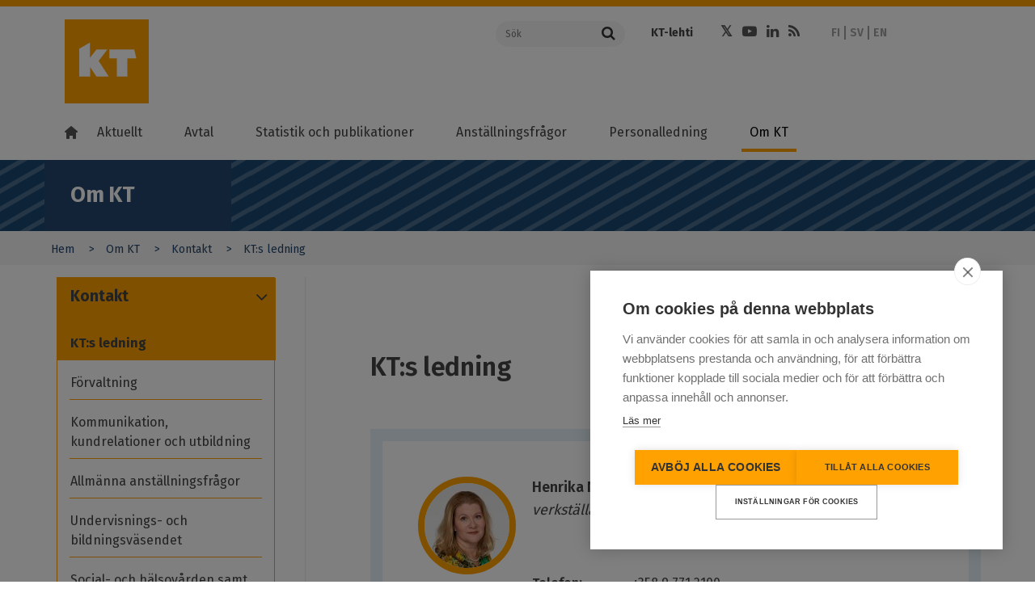

--- FILE ---
content_type: text/html; charset=UTF-8
request_url: https://www.kt.fi/sv/om-kt/kontakt/ledning
body_size: 11774
content:
<!DOCTYPE html>
<html  lang="sv" dir="ltr" prefix="content: http://purl.org/rss/1.0/modules/content/  dc: http://purl.org/dc/terms/  foaf: http://xmlns.com/foaf/0.1/  og: http://ogp.me/ns#  rdfs: http://www.w3.org/2000/01/rdf-schema#  schema: http://schema.org/  sioc: http://rdfs.org/sioc/ns#  sioct: http://rdfs.org/sioc/types#  skos: http://www.w3.org/2004/02/skos/core#  xsd: http://www.w3.org/2001/XMLSchema# ">
  <head>
    <meta charset="utf-8" />
<meta name="description" content="" />
<meta property="og:site_name" content="Kommun- och välfärdsområdesarbetsgivarna KT" />
<meta property="og:url" content="https://www.kt.fi/sv/om-kt/kontakt/ledning" />
<meta property="og:title" content="KT:s ledning" />
<meta property="og:description" content="" />
<meta name="dcterms.title" content="KT:s ledning" />
<meta name="dcterms.creator" content="Kommunarbetsgivarna" />
<meta name="dcterms.description" content="" />
<meta name="twitter:description" content="" />
<meta name="twitter:site" content="@kuntatyonantaja" />
<meta name="twitter:title" content="KT:s ledning" />
<meta name="MobileOptimized" content="width" />
<meta name="HandheldFriendly" content="true" />
<meta name="viewport" content="width=device-width, initial-scale=1.0" />
<meta property="og:image" content="https://www.kt.fi/themes/custom/kt/images/logos/new/kt-og-logo.png" />
<meta name="twitter:image" content="https://www.kt.fi/themes/custom/kt/images/logos/new/kt-og-logo.png" />
<meta name="twitter:card" content="summary" />
<meta http-equiv="ImageToolbar" content="false" />
<link rel="icon" href="/themes/custom/kt_new/favicon.ico" type="image/vnd.microsoft.icon" />
<link rel="alternate" hreflang="fi" href="https://www.kt.fi/kt-organisaationa/yhteystiedot/johto" />
<link rel="alternate" hreflang="sv" href="https://www.kt.fi/sv/om-kt/kontakt/ledning" />
<link rel="canonical" href="https://www.kt.fi/sv/om-kt/kontakt/ledning" />
<link rel="shortlink" href="https://www.kt.fi/sv/node/1007" />

    <title>KT:s ledning | Kommun- och välfärdsområdesarbetsgivarna KT</title>
    <link rel="stylesheet" media="all" href="/core/assets/vendor/jquery.ui/themes/base/core.css?t4zlcq" />
<link rel="stylesheet" media="all" href="/core/assets/vendor/jquery.ui/themes/base/controlgroup.css?t4zlcq" />
<link rel="stylesheet" media="all" href="/core/assets/vendor/jquery.ui/themes/base/checkboxradio.css?t4zlcq" />
<link rel="stylesheet" media="all" href="/core/assets/vendor/jquery.ui/themes/base/resizable.css?t4zlcq" />
<link rel="stylesheet" media="all" href="/core/assets/vendor/jquery.ui/themes/base/button.css?t4zlcq" />
<link rel="stylesheet" media="all" href="/core/assets/vendor/jquery.ui/themes/base/dialog.css?t4zlcq" />
<link rel="stylesheet" media="all" href="/core/themes/stable9/css/core/components/progress.module.css?t4zlcq" />
<link rel="stylesheet" media="all" href="/core/themes/stable9/css/core/components/ajax-progress.module.css?t4zlcq" />
<link rel="stylesheet" media="all" href="/core/themes/stable9/css/system/components/align.module.css?t4zlcq" />
<link rel="stylesheet" media="all" href="/core/themes/stable9/css/system/components/fieldgroup.module.css?t4zlcq" />
<link rel="stylesheet" media="all" href="/core/themes/stable9/css/system/components/container-inline.module.css?t4zlcq" />
<link rel="stylesheet" media="all" href="/core/themes/stable9/css/system/components/clearfix.module.css?t4zlcq" />
<link rel="stylesheet" media="all" href="/core/themes/stable9/css/system/components/details.module.css?t4zlcq" />
<link rel="stylesheet" media="all" href="/core/themes/stable9/css/system/components/hidden.module.css?t4zlcq" />
<link rel="stylesheet" media="all" href="/core/themes/stable9/css/system/components/item-list.module.css?t4zlcq" />
<link rel="stylesheet" media="all" href="/core/themes/stable9/css/system/components/js.module.css?t4zlcq" />
<link rel="stylesheet" media="all" href="/core/themes/stable9/css/system/components/nowrap.module.css?t4zlcq" />
<link rel="stylesheet" media="all" href="/core/themes/stable9/css/system/components/position-container.module.css?t4zlcq" />
<link rel="stylesheet" media="all" href="/core/themes/stable9/css/system/components/reset-appearance.module.css?t4zlcq" />
<link rel="stylesheet" media="all" href="/core/themes/stable9/css/system/components/resize.module.css?t4zlcq" />
<link rel="stylesheet" media="all" href="/core/themes/stable9/css/system/components/system-status-counter.css?t4zlcq" />
<link rel="stylesheet" media="all" href="/core/themes/stable9/css/system/components/system-status-report-counters.css?t4zlcq" />
<link rel="stylesheet" media="all" href="/core/themes/stable9/css/system/components/system-status-report-general-info.css?t4zlcq" />
<link rel="stylesheet" media="all" href="/core/themes/stable9/css/system/components/tablesort.module.css?t4zlcq" />
<link rel="stylesheet" media="all" href="/core/modules/ckeditor5/css/ckeditor5.dialog.fix.css?t4zlcq" />
<link rel="stylesheet" media="all" href="/modules/contrib/jquery_ui/assets/vendor/jquery.ui/themes/base/core.css?t4zlcq" />
<link rel="stylesheet" media="all" href="/modules/contrib/jquery_ui/assets/vendor/jquery.ui/themes/base/menu.css?t4zlcq" />
<link rel="stylesheet" media="all" href="/modules/contrib/jquery_ui/assets/vendor/jquery.ui/themes/base/autocomplete.css?t4zlcq" />
<link rel="stylesheet" media="all" href="/libraries/datatables/media/css/jquery.dataTables.css?t4zlcq" />
<link rel="stylesheet" media="all" href="/core/themes/stable9/css/views/views.module.css?t4zlcq" />
<link rel="stylesheet" media="all" href="/modules/contrib/eu_cookie_compliance/css/eu_cookie_compliance.bare.css?t4zlcq" />
<link rel="stylesheet" media="all" href="/core/assets/vendor/jquery.ui/themes/base/theme.css?t4zlcq" />
<link rel="stylesheet" media="all" href="/modules/contrib/jquery_ui/assets/vendor/jquery.ui/themes/base/theme.css?t4zlcq" />
<link rel="stylesheet" media="all" href="/modules/contrib/paragraphs/css/paragraphs.unpublished.css?t4zlcq" />
<link rel="stylesheet" media="all" href="/modules/contrib/social_media/css/social_media.css?t4zlcq" />
<link rel="stylesheet" media="all" href="/themes/custom/kt_new/css/kt.css?t4zlcq" />
<link rel="stylesheet" media="all" href="//fonts.googleapis.com/css?family=Fira+Sans:300,400,500,600,700,800" />

    <script type="application/json" data-drupal-selector="drupal-settings-json">{"path":{"baseUrl":"\/","pathPrefix":"sv\/","currentPath":"node\/1007","currentPathIsAdmin":false,"isFront":false,"currentLanguage":"sv"},"pluralDelimiter":"\u0003","suppressDeprecationErrors":true,"ajaxPageState":{"libraries":"[base64]","theme":"kt_new","theme_token":null},"ajaxTrustedUrl":[],"gtag":{"tagId":"","consentMode":false,"otherIds":[],"events":[],"additionalConfigInfo":[]},"gtm":{"tagId":null,"settings":{"data_layer":"dataLayer","include_classes":false,"allowlist_classes":"google\nnonGooglePixels\nnonGoogleScripts\nnonGoogleIframes","blocklist_classes":"customScripts\ncustomPixels","include_environment":false,"environment_id":"","environment_token":""},"tagIds":["GTM-K6RK8XK"]},"scrollY":"400px","paging":false,"ordering":false,"info":false,"nid":"1007","searchLabel":"S\u00f6k","eu_cookie_compliance":{"cookie_policy_version":"1.0.0","popup_enabled":false,"popup_agreed_enabled":false,"popup_hide_agreed":false,"popup_clicking_confirmation":false,"popup_scrolling_confirmation":false,"popup_html_info":false,"use_mobile_message":false,"mobile_popup_html_info":false,"mobile_breakpoint":768,"popup_html_agreed":false,"popup_use_bare_css":true,"popup_height":"auto","popup_width":"100%","popup_delay":500,"popup_link":"https:\/\/www.kt.fi\/sv\/anvandarvillkor","popup_link_new_window":true,"popup_position":false,"fixed_top_position":true,"popup_language":"sv","store_consent":false,"better_support_for_screen_readers":false,"cookie_name":"","reload_page":false,"domain":"","domain_all_sites":false,"popup_eu_only":false,"popup_eu_only_js":false,"cookie_lifetime":100,"cookie_session":0,"set_cookie_session_zero_on_disagree":null,"disagree_do_not_show_popup":false,"method":"default","automatic_cookies_removal":false,"allowed_cookies":"","withdraw_markup":"\u003Cbutton type=\u0022button\u0022 class=\u0022eu-cookie-withdraw-tab\u0022\u003EPrivacy settings\u003C\/button\u003E\n\u003Cdiv aria-labelledby=\u0022popup-text\u0022 class=\u0022eu-cookie-withdraw-banner\u0022\u003E\n  \u003Cdiv class=\u0022popup-content info eu-cookie-compliance-content\u0022\u003E\n    \u003Cdiv id=\u0022popup-text\u0022 class=\u0022eu-cookie-compliance-message\u0022 role=\u0022document\u0022\u003E\n      \u003Ch2\u003EWe use cookies on this site to enhance your user experience\u003C\/h2\u003E\u003Cp\u003EYou have given your consent for us to set cookies.\u003C\/p\u003E\n    \u003C\/div\u003E\n    \u003Cdiv id=\u0022popup-buttons\u0022 class=\u0022eu-cookie-compliance-buttons\u0022\u003E\n      \u003Cbutton type=\u0022button\u0022 class=\u0022eu-cookie-withdraw-button \u0022\u003EWithdraw consent\u003C\/button\u003E\n    \u003C\/div\u003E\n  \u003C\/div\u003E\n\u003C\/div\u003E","withdraw_enabled":false,"reload_options":null,"reload_routes_list":null,"withdraw_button_on_info_popup":false,"cookie_categories":[],"cookie_categories_details":[],"enable_save_preferences_button":true,"cookie_value_disagreed":"0","cookie_value_agreed_show_thank_you":"1","cookie_value_agreed":"2","containing_element":null,"settings_tab_enabled":null,"olivero_primary_button_classes":"","olivero_secondary_button_classes":"","close_button_action":"close_banner","open_by_default":false,"modules_allow_popup":true,"hide_the_banner":false,"geoip_match":true,"unverified_scripts":["\/"]},"user":{"uid":0,"permissionsHash":"74507783e9f49bcacded63bd7953a6da6b35a079f3f4d9971302cee259ebd220"}}</script>
<script src="/core/misc/drupalSettingsLoader.js?v=10.4.8"></script>
<script src="/modules/contrib/google_tag/js/gtag.js?t4zlcq"></script>
<script src="/modules/contrib/google_tag/js/gtm.js?t4zlcq"></script>


  </head>
  <body class="lang-sv section-sv path-node node--type-page">

  <a href="#main-content" class="visually-hidden focusable skip-link">
    Hoppa till huvudinnehåll
  </a>
  <noscript><iframe src="https://www.googletagmanager.com/ns.html?id=GTM-K6RK8XK"
                  height="0" width="0" style="display:none;visibility:hidden"></iframe></noscript>

    <div class="dialog-off-canvas-main-canvas" data-off-canvas-main-canvas>
    

<!--.page -->
<div role="document" class="page">

  <!--.l-header -->
  <header role="banner" class="l-header" aria-label="Sidhuvud för webbplats">
    <div class="topbar">
      <div class="row">
                <div class="logo small-12 xlarge-5 columns">
          <a href="/sv" title="Kommun- och välfärdsområdesarbetsgivarna KT" rel="home" tabindex="1" class="kt-logo"><span class="screen-reader-text">Kommun- och välfärdsområdesarbetsgivarna KT</span></a>
          <a href="#" class="mobile-menu-toggler">
            <span class="mobile-menu-toggler-line"></span>
            <span class="mobile-menu-toggler-line"></span>
            <span class="mobile-menu-toggler-line"></span>
          </a>
          <a href="#" class="mobile-menu-toggler mobile-search-toggler">
            <i class="fa fa-search"></i>
          </a>
        </div>
                <div class="xlarge-7 columns header-actions-container simple-header-actions-container">
          <div class="row">
            <div class="search-form-container large-4 columns">
              <form action="https://www.kt.fi/sv/search" class="search-form">
                <div class="input-group">
                  <input name="keyword" placeholder="Sök" aria-label="Sök"  class="input-group-field" type="text" />
                  <div class="input-group-button">
                    <button type="submit" class="button">
                      <i class="fa fa-search"></i>
                    </button>
                  </div>
                </div>
              </form>

            </div>
            <div class="header-links-container large-8 columns">
              <div class="row">
                                  <div class="page-header-links-container small-12 columns">
                      <div class="region region-header">
    <section id="block-kt-new-header-top-links" class="block-kt-new-header-top-links" aria-labelledby="block-kt-new-header-top-links" aria-label="block-kt-new-header-top-links">
  
  
    

  
          <div class="body field field-block-content--body field-name-body field-type-text-with-summary field-label-hidden">
    <div class="field-items">
          <div class="field-item" aria-label="Item"><ul>
	<li><a href="https://www.ktlehti.fi/sv" target="_blank">KT-lehti</a></li>
	
</ul></div>
      </div>
</div>

    
    
  </section>
<section id="block-kt-new-header-social-links" class="block-kt-new-header-social-links" aria-labelledby="block-kt-new-header-social-links" aria-label="block-kt-new-header-social-links">
  
  
    

  
          <div class="body field field-block-content--body field-name-body field-type-text-with-summary field-label-hidden">
    <div class="field-items">
          <div class="field-item" aria-label="Item"><ul class="social-icons"><li><a class="fa fa-twitter" href="https://x.com/KTtyonantaja" target="_blank"><span class="hide">Twitter</span></a></li><li><a class="fa fa-youtube-play" href="https://www.youtube.com/channel/UCLgRsTY9kcqoMa-_KLSPrLw" target="_blank"><span class="hide">Youtube</span></a></li><li><a class="fa fa-linkedin" href="https://www.linkedin.com/company/kunta-ja-hyvinvointialuetyonantajat-kt" target="_blank"><span class="hide">LinkedIn</span></a></li><li><a class="fa fa-rss" href="/sv/aktuellt/rss"><span class="hide">RSS</span></a></li></ul></div>
      </div>
</div>

    
    
  </section>
<section class="language-switcher-language-url block-languageswitcher" id="block-languageswitcher" role="navigation" aria-labelledby="block-languageswitcher" aria-label="block-languageswitcher">
  
  
    

  
          <ul class="links"><li hreflang="fi" data-drupal-link-system-path="&lt;front&gt;"><a href="/" class="language-link" hreflang="fi" data-drupal-link-system-path="&lt;front&gt;">FI</a></li><li hreflang="sv" data-drupal-link-system-path="&lt;front&gt;"><a href="/sv" class="language-link is-active" hreflang="sv" data-drupal-link-system-path="&lt;front&gt;">SV</a></li><li hreflang="en" data-drupal-link-system-path="&lt;front&gt;"><a href="/en" class="language-link is-active" hreflang="en" data-drupal-link-system-path="&lt;front&gt;">EN</a></li></ul>
    
    
  </section>

  </div>

                  </div>
                              </div>
            </div>
          </div>
        </div>
      </div>
    </div>

        <!--.main-navigation -->
    <div class="main-navigation">
        <div class="region region-main-navigation">
    <nav role="navigation" aria-labelledby="block-kt-new-main-menu-sv-menu" id="block-kt-new-main-menu-sv" class="block-kt-new-main-menu-sv">
            
  <h2 class="block-title visually-hidden" id="block-kt-new-main-menu-sv-menu">Main menu SV</h2>
  

        
              <ul class="menu" id="main-menu">
        <li class="menu-item menu-item-home">
          <a class="menu-link" href="https://www.kt.fi/sv"><i class="home-icon"></i></a>
        </li>
                    
      <li class="menu-item menu-item--expanded first">
        <a href="/sv/aktuellt" target="" rel="" class="menu-link" data-drupal-link-system-path="node/61">Aktuellt</a>
                  <a class="menu-dropdown-link" title="" href=""></a>
                                        <ul class="menu-dropdown">
                    
      <li class="menu-item first">
        <a href="/sv/aktuellt/avtalsforhandlingarna-2025" class="menu-link" data-drupal-link-system-path="node/7551">Avtalsförhandlingarna 2025</a>
                      </li>
                
      <li class="menu-item">
        <a href="/sv/aktuellt/nyheter-och-pressmeddelanden" class="menu-link" data-drupal-link-system-path="node/1006">Nyheter och pressmeddelanden</a>
                      </li>
                
      <li class="menu-item">
        <a href="/sv/aktuellt/kurser-och-evenemang" target="" rel="" class="menu-link" data-drupal-link-system-path="node/1063">Kurser och evenemang</a>
                      </li>
                
      <li class="menu-item last">
        <a href="/sv/aktuellt/bloggar" target="" rel="" class="menu-link" data-drupal-link-system-path="node/1047">Bloggar</a>
                      </li>
        </ul>
  
              </li>
                
      <li class="menu-item menu-item--expanded">
        <a href="/sv/avtal" class="menu-link" data-drupal-link-system-path="node/62">Avtal</a>
                  <a class="menu-dropdown-link" title="" href=""></a>
                                        <ul class="menu-dropdown">
                    
      <li class="menu-item menu-item--collapsed first">
        <a href="/sv/avtal/avtalsuppgorelsen-i-kommun-och-valfardssektorn-2025-2028" class="menu-link" data-drupal-link-system-path="node/7776">Avtalsuppgörelsen 2025–2028</a>
                      </li>
                
      <li class="menu-item menu-item--collapsed">
        <a href="/sv/avtal/cirkular" target="" rel="" class="menu-link" data-drupal-link-system-path="node/1049">Cirkulär</a>
                      </li>
                
      <li class="menu-item menu-item--collapsed">
        <a href="/sv/avtal/forka" class="menu-link" data-drupal-link-system-path="node/7958">FÖRKA</a>
                      </li>
                
      <li class="menu-item">
        <a href="/sv/avtal/foretag-inom-social-och-halsovarden" class="menu-link" data-drupal-link-system-path="node/8372">Kollektivavtal för företag inom social- och hälsovården</a>
                      </li>
                
      <li class="menu-item menu-item--collapsed">
        <a href="/sv/avtal/social-och-halsovarden" class="menu-link" data-drupal-link-system-path="node/4634">SH-avtalet</a>
                      </li>
                
      <li class="menu-item menu-item--collapsed">
        <a href="/sv/avtal/akta" target="" rel="" class="menu-link" data-drupal-link-system-path="node/171">AKTA</a>
                      </li>
                
      <li class="menu-item menu-item--collapsed">
        <a href="/sv/avtal/valka" class="menu-link" data-drupal-link-system-path="node/6373">VÄLKA</a>
                      </li>
                
      <li class="menu-item menu-item--collapsed">
        <a href="/sv/avtal/ukta" target="" rel="" class="menu-link" data-drupal-link-system-path="node/172">UKTA</a>
                      </li>
                
      <li class="menu-item menu-item--collapsed">
        <a href="/sv/avtal/lakare" target="" rel="" class="menu-link" data-drupal-link-system-path="node/173">Läkare</a>
                      </li>
                
      <li class="menu-item menu-item--collapsed">
        <a href="/sv/avtal/tekniska-sektorn" target="" rel="" class="menu-link" data-drupal-link-system-path="node/174">Tekniska sektorn</a>
                      </li>
                
      <li class="menu-item menu-item--collapsed">
        <a href="/sv/avtal/timavlonande" target="" rel="" class="menu-link" data-drupal-link-system-path="node/175">Timavlönande</a>
                      </li>
                
      <li class="menu-item">
        <a href="/sv/avtal/smabarnspedagogik" class="menu-link" data-drupal-link-system-path="node/5187">Småbarnspedagogik</a>
                      </li>
                
      <li class="menu-item menu-item--collapsed">
        <a href="/sv/avtal/forhandlingssystemet" target="" rel="" class="menu-link" data-drupal-link-system-path="node/74">Förhandlingssystemet</a>
                      </li>
                
      <li class="menu-item menu-item--collapsed">
        <a href="/sv/avtal/anvisningar" target="" rel="" class="menu-link" data-drupal-link-system-path="node/1048">Anvisningar</a>
                      </li>
                
      <li class="menu-item menu-item--collapsed last">
        <a href="/sv/avtal/vanliga-fragor" target="" rel="" class="menu-link" data-drupal-link-system-path="node/1050">Vanliga frågor</a>
                      </li>
        </ul>
  
              </li>
                
      <li class="menu-item menu-item--expanded">
        <a href="/sv/statistik-och-publikationer" class="menu-link" data-drupal-link-system-path="node/63">Statistik och publikationer</a>
                  <a class="menu-dropdown-link" title="" href=""></a>
                                        <ul class="menu-dropdown">
                    
      <li class="menu-item menu-item--collapsed first">
        <a href="/sv/statistik-och-publikationer/personalstatistik-inom-valfardssektorn" class="menu-link" data-drupal-link-system-path="node/7566">Personalstatistik inom välfärdssektorn</a>
                      </li>
                
      <li class="menu-item menu-item--collapsed">
        <a href="/sv/statistik-och-publikationer/personalstatistik-inom-kommunsektorn" class="menu-link" data-drupal-link-system-path="node/1122">Personalstatistik inom kommunsektorn</a>
                      </li>
                
      <li class="menu-item menu-item--collapsed">
        <a href="/sv/statistik-och-publikationer/lonestatistik-for-valfardssektorn" class="menu-link" data-drupal-link-system-path="node/7471">Lönestatistik för välfärdssektorn</a>
                      </li>
                
      <li class="menu-item menu-item--collapsed">
        <a href="/sv/statistik-och-publikationer/lonestatistik" class="menu-link" data-drupal-link-system-path="node/1175">Lönestatistik för kommunsektorn</a>
                      </li>
                
      <li class="menu-item">
        <a href="/sv/statistik-och-publikationer/personalkostnader" target="" rel="" class="menu-link" data-drupal-link-system-path="node/1639">Personalkostnader</a>
                      </li>
                
      <li class="menu-item menu-item--collapsed last">
        <a href="/sv/statistik-och-publikationer/handbocker" target="" rel="" class="menu-link" data-drupal-link-system-path="node/1428">Publikationer och handböcker</a>
                      </li>
        </ul>
  
              </li>
                
      <li class="menu-item menu-item--expanded">
        <a href="/sv/anstallningsfragor" class="menu-link" data-drupal-link-system-path="node/64">Anställningsfrågor</a>
                  <a class="menu-dropdown-link" title="" href=""></a>
                                        <ul class="menu-dropdown">
                    
      <li class="menu-item menu-item--collapsed first">
        <a href="/sv/anstallningsfragor/anstallningens-borjan" target="" rel="" class="menu-link" data-drupal-link-system-path="node/673">Anställningens början</a>
                      </li>
                
      <li class="menu-item menu-item--collapsed">
        <a href="/sv/anstallningsfragor/arbetslivspraxis" target="" rel="" class="menu-link" data-drupal-link-system-path="node/147">Arbetslivspraxis</a>
                      </li>
                
      <li class="menu-item menu-item--collapsed">
        <a href="/sv/an-reformen2024" class="menu-link" data-drupal-link-system-path="node/6348">AN24-reformen</a>
                      </li>
                
      <li class="menu-item menu-item--collapsed">
        <a href="/sv/anstallningsfragor/forandringssituationer" target="" rel="" class="menu-link" data-drupal-link-system-path="node/674">Förändringssituationer</a>
                      </li>
                
      <li class="menu-item menu-item--collapsed">
        <a href="/sv/anstallningsfragor/anstallningens-upphorande" target="" rel="" class="menu-link" data-drupal-link-system-path="node/675">Anställningens upphörande</a>
                      </li>
                
      <li class="menu-item menu-item--collapsed last">
        <a href="/sv/anstallningsfragor/internationell-rekrytering" class="menu-link" data-drupal-link-system-path="node/8297">Internationell rekrytering</a>
                      </li>
        </ul>
  
              </li>
                
      <li class="menu-item menu-item--expanded">
        <a href="/sv/personalledning" class="menu-link" data-drupal-link-system-path="node/181">Personalledning</a>
                  <a class="menu-dropdown-link" title="" href=""></a>
                                        <ul class="menu-dropdown">
                    
      <li class="menu-item menu-item--collapsed first">
        <a href="/sv/personalledning/ledning-av-personalresurser" target="" rel="" class="menu-link" data-drupal-link-system-path="node/677">Ledning av personalresurser</a>
                      </li>
                
      <li class="menu-item">
        <a href="/sv/personalledning/kompetensledning" target="" rel="" class="menu-link" data-drupal-link-system-path="node/967">Kompetensledning</a>
                      </li>
                
      <li class="menu-item menu-item--collapsed">
        <a href="/sv/personalledning/arbetarskydd-valbefinnande-i-arbetet" class="menu-link" data-drupal-link-system-path="node/5166">Arbetarskydd och välbefinnande i arbetet</a>
                      </li>
                
      <li class="menu-item menu-item--collapsed">
        <a href="/sv/personalledning/arbetslivsutveckling" target="" rel="" class="menu-link" data-drupal-link-system-path="node/676">Arbetslivsutveckling</a>
                      </li>
                
      <li class="menu-item menu-item--collapsed">
        <a href="/sv/personalledining/chefsarbete-och-ledarskap" target="" rel="" class="menu-link" data-drupal-link-system-path="node/678">Chefsarbete och ledning</a>
                      </li>
                
      <li class="menu-item last">
        <a href="/sv/personalledning/rekommendationer" target="" rel="" class="menu-link" data-drupal-link-system-path="node/1247">Rekommendationer</a>
                      </li>
        </ul>
  
              </li>
                
      <li class="menu-item menu-item--expanded menu-item--active-trail last">
        <a href="/sv/om-kt" target="" rel="" class="menu-link" data-drupal-link-system-path="node/66">Om KT</a>
                  <a class="menu-dropdown-link" title="" href=""></a>
                                        <ul class="menu-dropdown">
                    
      <li class="menu-item menu-item--collapsed menu-item--active-trail first">
        <a href="/sv/om-kt/kontakt" target="" rel="" class="menu-link" data-drupal-link-system-path="node/71">Kontakt</a>
                      </li>
                
      <li class="menu-item">
        <a href="/sv/foretag" class="menu-link" data-drupal-link-system-path="node/6133">Tjänster för företag</a>
                      </li>
                
      <li class="menu-item menu-item--collapsed">
        <a href="/sv/om-kt/beslutsfattande" class="menu-link" data-drupal-link-system-path="node/5149">Uppgifter och beslutfattande</a>
                      </li>
                
      <li class="menu-item menu-item--collapsed">
        <a href="/sv/om-kt/ekonomi" class="menu-link" data-drupal-link-system-path="node/5150">Ekonomi</a>
                      </li>
                
      <li class="menu-item menu-item--collapsed">
        <a href="/sv/om-kt/intressebevakning" class="menu-link" data-drupal-link-system-path="node/5815">Intressebevakning</a>
                      </li>
                
      <li class="menu-item menu-item--collapsed">
        <a href="/sv/om-kt/natverk" target="" rel="" class="menu-link" data-drupal-link-system-path="node/692">Nätverk</a>
                      </li>
                
      <li class="menu-item menu-item--collapsed">
        <a href="/sv/om-kt/handlingars-offentlighet-dataskydd-tillganglighet" class="menu-link" data-drupal-link-system-path="node/4300">Handlingars offentlighet, dataskydd och tillgänglighet</a>
                      </li>
                
      <li class="menu-item">
        <a href="/sv/om-kt/till-medierna" class="menu-link" data-drupal-link-system-path="node/686">Till medierna</a>
                      </li>
                
      <li class="menu-item menu-item--collapsed last">
        <a href="/sv/respons" target="" rel="" class="menu-link" data-drupal-link-system-path="node/1070">Respons</a>
                      </li>
        </ul>
  
              </li>
        </ul>
  


  </nav>

  </div>

    </div>
    <!--/.main-navigation -->
        <div class="xlarge-7 columns header-actions-container mobile-header-actions-container">

        <div class="search-form-container large-4 columns">
          <form action="https://www.kt.fi/sv/search" class="search-form">
            <div class="input-group">
              <input name="keyword" placeholder="Sök" aria-label="Sök"  class="input-group-field" type="text" />
              <div class="input-group-button">
                <button type="submit" class="button">
                  <i class="fa fa-search"></i>
                </button>
              </div>
            </div>
          </form>

        </div>
        <div class="header-links-container large-8 columns">
          <div class="row">
                          <div class="page-header-links-container">
                  <div class="region region-header">
    <section id="block-kt-new-header-top-links" class="block-kt-new-header-top-links" aria-labelledby="block-kt-new-header-top-links" aria-label="block-kt-new-header-top-links">
  
  
    

  
          <div class="body field field-block-content--body field-name-body field-type-text-with-summary field-label-hidden">
    <div class="field-items">
          <div class="field-item" aria-label="Item"><ul>
	<li><a href="https://www.ktlehti.fi/sv" target="_blank">KT-lehti</a></li>
	
</ul></div>
      </div>
</div>

    
    
  </section>
<section id="block-kt-new-header-social-links" class="block-kt-new-header-social-links" aria-labelledby="block-kt-new-header-social-links" aria-label="block-kt-new-header-social-links">
  
  
    

  
          <div class="body field field-block-content--body field-name-body field-type-text-with-summary field-label-hidden">
    <div class="field-items">
          <div class="field-item" aria-label="Item"><ul class="social-icons"><li><a class="fa fa-twitter" href="https://x.com/KTtyonantaja" target="_blank"><span class="hide">Twitter</span></a></li><li><a class="fa fa-youtube-play" href="https://www.youtube.com/channel/UCLgRsTY9kcqoMa-_KLSPrLw" target="_blank"><span class="hide">Youtube</span></a></li><li><a class="fa fa-linkedin" href="https://www.linkedin.com/company/kunta-ja-hyvinvointialuetyonantajat-kt" target="_blank"><span class="hide">LinkedIn</span></a></li><li><a class="fa fa-rss" href="/sv/aktuellt/rss"><span class="hide">RSS</span></a></li></ul></div>
      </div>
</div>

    
    
  </section>
<section class="language-switcher-language-url block-languageswitcher" id="block-languageswitcher" role="navigation" aria-labelledby="block-languageswitcher" aria-label="block-languageswitcher">
  
  
    

  
          <ul class="links"><li hreflang="fi" data-drupal-link-system-path="&lt;front&gt;"><a href="/" class="language-link" hreflang="fi" data-drupal-link-system-path="&lt;front&gt;">FI</a></li><li hreflang="sv" data-drupal-link-system-path="&lt;front&gt;"><a href="/sv" class="language-link is-active" hreflang="sv" data-drupal-link-system-path="&lt;front&gt;">SV</a></li><li hreflang="en" data-drupal-link-system-path="&lt;front&gt;"><a href="/en" class="language-link is-active" hreflang="en" data-drupal-link-system-path="&lt;front&gt;">EN</a></li></ul>
    
    
  </section>

  </div>

              </div>
                      </div>
        </div>

    </div>
  </header>
  <!--/.l-header -->

    <!--.l-breadcrumbs -->
  <div class="l-breadcrumbs-area row">
          <div class="breadcrumbs">
            <div class="region region-breadcrumbs">
    <section id="block-sectionindicator" class="block-sectionindicator" aria-labelledby="block-sectionindicator" aria-label="block-sectionindicator">
  
  
    

  
          <div class="block-kt-new-section-indicator-wrapper">
  <div class="block-kt-new-section-indicator">
    Om KT
  </div>
  <a href="#" class="mobile-sub-menu-toggler">
    <div class="mobile-menu-toggler-items">
      <span class="mobile-menu-toggler-line"></span>
      <span class="mobile-menu-toggler-line"></span>
      <span class="mobile-menu-toggler-line"></span>
    </div>
  </a>
</div>
    
    
  </section>
<section id="block-kt-new-breadcrumbs" class="block-kt-new-breadcrumbs" aria-labelledby="block-kt-new-breadcrumbs" aria-label="block-kt-new-breadcrumbs">
  
  
    

  
              <nav role="navigation" class="breadcrumbs-container" aria-labelledby="system-breadcrumb">
        <h2 id="system-breadcrumb" class="visually-hidden">You are here</h2>
        <ul class="breadcrumbs medium-10 columns">
                            <li>
                                            <a href="/sv">Hem</a>
                                    </li>
                            <li>
                                            <a href="/sv/om-kt">Om KT</a>
                                    </li>
                            <li>
                                            <a href="/sv/om-kt/kontakt">Kontakt</a>
                                    </li>
                            <li>
                                            KT:s ledning
                                    </li>
                    </ul>
    </nav>

    
    
  </section>
<section class="views-element-container block-views-block-kicker-stripe-block-1" id="block-views-block-kicker-stripe-block-1" aria-labelledby="block-views-block-kicker-stripe-block-1" aria-label="block-views-block-kicker-stripe-block-1">
  
  
    

  
          <div><div class="view view-kicker-stripe view-id-kicker_stripe view-display-id-block_1 js-view-dom-id-6362bd9b726a7197bcf099d50f1f963f682974ad37b56960a101dd6e3c3e9756">
  
    
      
  
          </div>
</div>

    
    
  </section>

  </div>

      </div>
      </div>
  <!--/.l-breadcrumbs -->
  
  

  

  

  <!--.l-main -->
  <div id="page-wrapper" class="l-main">

    <a id="main-content"></a>


    <!--.page-top -->
    <div class="page-top">
      <div class="row columns">
        
      </div>
    </div>
    <!--/.page-top -->


    <!--.page-content -->
    <div class="page-content">

              <div class="row">

                      <!--.sidebar-first -->
            <div id="sidebar-first" class="large-3 columns sidebar" role="complementary">
                <div class="region region-sidebar-first">
    <nav role="navigation" aria-labelledby="block-kt-new-sub-navigation-sv-menu" id="block-kt-new-sub-navigation-sv" class="block-kt-new-sub-navigation-sv">
            
  <h2 class="block-title visually-hidden" id="block-kt-new-sub-navigation-sv-menu">Sub navigation SV</h2>
  

        

<div class="sub-navigation">
              
              <ul class="menu">
                    
        <li class="menu-item menu-item--expanded menu-item--active-trail first">

                      <a href="/sv/om-kt/kontakt" target="" rel="" class="active-trail" data-drupal-link-system-path="node/71">Kontakt</a>
                    
          
                              
              <ul class="menu">
                    
        <li class="menu-item menu-item--active-trail first">

                      <a href="/sv/om-kt/kontakt/ledning" target="" rel="" class="active-trail is-active" data-drupal-link-system-path="node/1007" aria-current="page">KT:s ledning</a>
                    
          
                  </li>
              
        <li class="menu-item">

                      <a href="/sv/om-kt/kontakt/forvaltning" data-drupal-link-system-path="node/2234">Förvaltning</a>
                    
          
                  </li>
              
        <li class="menu-item">

                      <a href="/sv/om-kt/kontakt/kommunikation" data-drupal-link-system-path="node/963">Kommunikation, kundrelationer och utbildning</a>
                    
          
                  </li>
              
        <li class="menu-item">

                      <a href="/sv/om-kt/kontakt/allmanna-anstallningsfragor" target="" rel="" data-drupal-link-system-path="node/1008">Allmänna anställningsfrågor</a>
                    
          
                  </li>
              
        <li class="menu-item">

                      <a href="/sv/om-kt/kontakt/undervisnings-och-bildningsvasendet" target="" rel="" data-drupal-link-system-path="node/1009">Undervisnings- och bildningsväsendet</a>
                    
          
                  </li>
              
        <li class="menu-item">

                      <a href="/sv/om-kt/kontakt/social-och-halsovarden" target="" rel="" data-drupal-link-system-path="node/1011">Social- och hälsovården samt småbarnspedagogiken</a>
                    
          
                  </li>
              
        <li class="menu-item">

                      <a href="/sv/om-kt/kontakt/utveckling-av-personalresurserna" target="" rel="" data-drupal-link-system-path="node/1012">Utveckling av personalresurserna</a>
                    
          
                  </li>
              
        <li class="menu-item">

                      <a href="/sv/om-kt/kontakt/utredningar" target="" rel="" data-drupal-link-system-path="node/1064">Arbetsmarknadsutredningar</a>
                    
          
                  </li>
              
        <li class="menu-item">

                      <a href="/sv/om-kt/kontakt/tjanster-for-foretag" data-drupal-link-system-path="node/6654">Tjänster för företag</a>
                    
          
                  </li>
              
        <li class="menu-item last">

                      <a href="/sv/om-kt/kontakt/faktureringsuppgifter" target="" rel="" data-drupal-link-system-path="node/1579">Faktureringsuppgifter</a>
                    
          
                  </li>
            </ul>
      
                  </li>
              
        <li class="menu-item">

                      <a href="/sv/foretag" data-drupal-link-system-path="node/6133">Tjänster för företag</a>
                    
          
                  </li>
              
        <li class="menu-item menu-item--collapsed">

                      <a href="/sv/om-kt/beslutsfattande" data-drupal-link-system-path="node/5149">Uppgifter och beslutfattande</a>
                    
          
                  </li>
              
        <li class="menu-item menu-item--collapsed">

                      <a href="/sv/om-kt/ekonomi" data-drupal-link-system-path="node/5150">Ekonomi</a>
                    
          
                  </li>
              
        <li class="menu-item menu-item--collapsed">

                      <a href="/sv/om-kt/intressebevakning" data-drupal-link-system-path="node/5815">Intressebevakning</a>
                    
          
                  </li>
              
        <li class="menu-item menu-item--collapsed">

                      <a href="/sv/om-kt/natverk" target="" rel="" data-drupal-link-system-path="node/692">Nätverk</a>
                    
          
                  </li>
              
        <li class="menu-item menu-item--collapsed">

                      <a href="/sv/om-kt/handlingars-offentlighet-dataskydd-tillganglighet" data-drupal-link-system-path="node/4300">Handlingars offentlighet, dataskydd och tillgänglighet</a>
                    
          
                  </li>
              
        <li class="menu-item">

                      <a href="/sv/om-kt/till-medierna" data-drupal-link-system-path="node/686">Till medierna</a>
                    
          
                  </li>
              
        <li class="menu-item menu-item--collapsed last">

                      <a href="/sv/respons" target="" rel="" data-drupal-link-system-path="node/1070">Respons</a>
                    
          
                  </li>
            </ul>
      

  </div>
  </nav>

  </div>

            </div>
            <!--/.sidebar-first -->
          
          <main id="main" class="large-8 large-offset-1 columns" role="main">
                          <div class="region-highlighted panel region"><div data-drupal-messages-fallback class="hidden"></div></div>                        <section>
                <div class="region region-content">
    <section id="block-kt-new-switchcurrentlanguage" class="block-kt-new-switchcurrentlanguage" aria-labelledby="block-kt-new-switchcurrentlanguage" aria-label="block-kt-new-switchcurrentlanguage">
  
  
    

  
          <a href="/kt-organisaationa/yhteystiedot/johto" class="language-link" hreflang="fi">Suomeksi</a>
    
    
  </section>
<section id="block-kt-new-page-title" class="block-kt-new-page-title" aria-labelledby="block-kt-new-page-title" aria-label="block-kt-new-page-title">
  
  
    

  
          


    
    
  </section>
<section id="block-kt-new-content" class="block-kt-new-content" aria-labelledby="block-kt-new-content" aria-label="block-kt-new-content">
  
  
    

  
          <article id="node-1007"  about="/sv/om-kt/kontakt/ledning" class="node node-page view-mode-full">
    <header>
        <div class="title-wrapper">
            
                            <h1 class="node-title">
                    <span>KT:s ledning</span>

                </h1>
                        
        </div>
    </header>
        <section class="node-content">
        <div class="field field-node--field-additional-content field-name-field-additional-content field-type-entity-reference-revisions field-label-hidden">
    <div class="field-items">
          <div class="field-item" aria-label="Item">  <div class="paragraph paragraph--type--contact-information paragraph--view-mode--default">
          <div class="field field-paragraph--field-contacts-ref field-name-field-contacts-ref field-type-entity-reference field-label-hidden">
    <div class="field-items">
          <div class="field-item" aria-label="Item">



<article id="node-543"  about="/sv/kontaktuppgifter/henrika-nybondas-kangas" class="node node-contact_information view-mode-contact_card">
  <div class="row">

         <div class="contact-info-image">
                          <img src="/sites/default/files/styles/thumbnail_cropped/public/media/profile_pictures/NybonHe_2.jpeg?itok=QwC0pDki" width="105" height="105" alt="" loading="lazy" typeof="foaf:Image" />


              </div>
    
    <div class="contact-info-text">

      <h3 class="node-title">
        <span>Henrika Nybondas-Kangas</span>

      </h3>

              <div class="meta">
          <div class="field field-node--field-contact-person-title field-name-field-contact-person-title field-type-string field-label-hidden">
    <div class="field-items">
          <div class="field-item" aria-label="Item">verkställande direktör</div>
      </div>
</div>

        </div>
      



      <div class="contact-info-wrapper">
                  <div class="contact-info">
            <div class="contact-info-label">
              Telefon:
            </div>
            <div class="contact-info-data">
              <div class="field field-node--field-contact-phone field-name-field-contact-phone field-type-string field-label-hidden">
    <div class="field-items">
          <div class="field-item" aria-label="Item">+358 9 771 2100</div>
      </div>
</div>

            </div>
          </div>
        
                  <div class="contact-info">
            <div class="contact-info-label">
              Mobiltelefon:
            </div>
            <div class="contact-info-data">
              <div class="field field-node--field-contact-mobile-phone field-name-field-contact-mobile-phone field-type-string field-label-hidden">
    <div class="field-items">
          <div class="field-item" aria-label="Item">+358 50 357 4233</div>
      </div>
</div>

            </div>
          </div>
        
                  <div class="contact-info">
            <div class="contact-info-label">
              E-post:
            </div>
            <div class="contact-info-data">
              <div class="field field-node--field-contact-email field-name-field-contact-email field-type-email field-label-hidden">
    <div class="field-items">
          <div class="field-item" aria-label="Item">Henrika.Nybondas-Kangas@kt.fi</div>
      </div>
</div>

            </div>
          </div>
        
                  <div class="contact-info">
            <div class="contact-info-label">
              Avdelning:
            </div>
            <div class="contact-info-data">
                              <div class="field field-node--field-department field-name-field-department field-type-entity-reference field-label-hidden">
    <div class="field-items">
          <div class="field-item" aria-label="Item">Ledning</div>
      </div>
</div>

              
              
            </div>
          </div>
        
                
      </div>



    </div>
  </div>
</article>
</div>
          <div class="field-item" aria-label="Item">



<article id="node-2918"  about="/sv/kontaktuppgifter/kaisa-hallia" class="node node-contact_information view-mode-contact_card">
  <div class="row">

         <div class="contact-info-image">
                          <img src="/sites/default/files/styles/thumbnail_cropped/public/media/profile_pictures/hallika_0.jpeg?itok=tyZ27XVD" width="105" height="105" alt="" loading="lazy" typeof="foaf:Image" />


              </div>
    
    <div class="contact-info-text">

      <h3 class="node-title">
        <span>Kaisa Hallia</span>

      </h3>

              <div class="meta">
          <div class="field field-node--field-contact-person-title field-name-field-contact-person-title field-type-string field-label-hidden">
    <div class="field-items">
          <div class="field-item" aria-label="Item">administrativ assistent</div>
      </div>
</div>

        </div>
      



      <div class="contact-info-wrapper">
                  <div class="contact-info">
            <div class="contact-info-label">
              Telefon:
            </div>
            <div class="contact-info-data">
              <div class="field field-node--field-contact-phone field-name-field-contact-phone field-type-string field-label-hidden">
    <div class="field-items">
          <div class="field-item" aria-label="Item">+358 9 771 2128</div>
      </div>
</div>

            </div>
          </div>
        
                  <div class="contact-info">
            <div class="contact-info-label">
              Mobiltelefon:
            </div>
            <div class="contact-info-data">
              <div class="field field-node--field-contact-mobile-phone field-name-field-contact-mobile-phone field-type-string field-label-hidden">
    <div class="field-items">
          <div class="field-item" aria-label="Item">+358 44 572 3165</div>
      </div>
</div>

            </div>
          </div>
        
                  <div class="contact-info">
            <div class="contact-info-label">
              E-post:
            </div>
            <div class="contact-info-data">
              <div class="field field-node--field-contact-email field-name-field-contact-email field-type-email field-label-hidden">
    <div class="field-items">
          <div class="field-item" aria-label="Item">Kaisa.Hallia@kt.fi</div>
      </div>
</div>

            </div>
          </div>
        
                  <div class="contact-info">
            <div class="contact-info-label">
              Avdelning:
            </div>
            <div class="contact-info-data">
                              <div class="field field-node--field-department field-name-field-department field-type-entity-reference field-label-hidden">
    <div class="field-items">
          <div class="field-item" aria-label="Item">Ledning</div>
      </div>
</div>

              
              
            </div>
          </div>
        
                
      </div>



    </div>
  </div>
</article>
</div>
          <div class="field-item" aria-label="Item">



<article id="node-5848"  about="/sv/kontaktuppgifter/carita-tammensalo" class="node node-contact_information view-mode-contact_card">
  <div class="row">

         <div class="contact-info-image">
                          <img src="/sites/default/files/styles/thumbnail_cropped/public/media/profile_pictures/tammeca_0.jpeg?itok=WMnBk6y6" width="105" height="105" alt="" loading="lazy" typeof="foaf:Image" />


              </div>
    
    <div class="contact-info-text">

      <h3 class="node-title">
        <span>Carita Tammensalo</span>

      </h3>

              <div class="meta">
          <div class="field field-node--field-contact-person-title field-name-field-contact-person-title field-type-string field-label-hidden">
    <div class="field-items">
          <div class="field-item" aria-label="Item">ledningens assistent</div>
      </div>
</div>

        </div>
      



      <div class="contact-info-wrapper">
                  <div class="contact-info">
            <div class="contact-info-label">
              Telefon:
            </div>
            <div class="contact-info-data">
              <div class="field field-node--field-contact-phone field-name-field-contact-phone field-type-string field-label-hidden">
    <div class="field-items">
          <div class="field-item" aria-label="Item">+358 9 771 2292</div>
      </div>
</div>

            </div>
          </div>
        
                  <div class="contact-info">
            <div class="contact-info-label">
              Mobiltelefon:
            </div>
            <div class="contact-info-data">
              <div class="field field-node--field-contact-mobile-phone field-name-field-contact-mobile-phone field-type-string field-label-hidden">
    <div class="field-items">
          <div class="field-item" aria-label="Item">+358 50 568 7641</div>
      </div>
</div>

            </div>
          </div>
        
                  <div class="contact-info">
            <div class="contact-info-label">
              E-post:
            </div>
            <div class="contact-info-data">
              <div class="field field-node--field-contact-email field-name-field-contact-email field-type-email field-label-hidden">
    <div class="field-items">
          <div class="field-item" aria-label="Item">Carita.Tammensalo@kt.fi</div>
      </div>
</div>

            </div>
          </div>
        
                  <div class="contact-info">
            <div class="contact-info-label">
              Avdelning:
            </div>
            <div class="contact-info-data">
                              <div class="field field-node--field-department field-name-field-department field-type-entity-reference field-label-hidden">
    <div class="field-items">
          <div class="field-item" aria-label="Item">Ledning</div>
      </div>
</div>

              
              
            </div>
          </div>
        
                
      </div>



    </div>
  </div>
</article>
</div>
      </div>
</div>

      </div>
</div>
      </div>
</div>

            </section>
    <footer></footer>

    
    <section id="node-page-field-comments" class="field field--name-field-comments field--type-comment field--label-above comment-wrapper">

  
  

  
</section>


</article>
    
    
  </section>
<section id="block-kt-new-socialsharingblock" class="block-kt-new-socialsharingblock" aria-labelledby="block-kt-new-socialsharingblock" aria-label="block-kt-new-socialsharingblock">
  
  
    

  
          

<div class="social-media-sharing">
  <ul class="">
                    <li>
        <a    target="_blank"  rel="noopener noreferrer"  class="facebook-share share"   href="https://www.facebook.com/share.php?u=https://www.kt.fi/sv/om-kt/kontakt/ledning&amp;title=KT:s ledning"
          title="Facebook">
                      <img alt="Facebook" src="https://www.kt.fi/modules/contrib/social_media/icons/facebook_share.svg">
                  </a>

      </li>
                <li>
        <a    target="_blank"  rel="noopener noreferrer"  class="twitter share"   href="https://twitter.com/intent/tweet?url=https://www.kt.fi/sv/om-kt/kontakt/ledning&amp;text=KT:s ledning&amp;via=kuntatyonantaja"
          title="X">
                      <img alt="X" src="https://www.kt.fi/modules/contrib/social_media/icons/x.svg">
                  </a>

      </li>
                <li>
        <a    target="_blank"  rel="noopener noreferrer"  class="linkedin share"   href="https://www.linkedin.com/shareArticle?mini=true&amp;url=https://www.kt.fi/sv/om-kt/kontakt/ledning&amp;title=KT:s ledning&amp;source=https://www.kt.fi/sv/om-kt/kontakt/ledning"
          title="Linkedin">
                      <img alt="Linkedin" src="https://www.kt.fi/modules/contrib/social_media/icons/linkedin.svg">
                  </a>

      </li>
                <li>
        <a      class="email share"   href="mailto:?subject=KT:s ledning&amp;body=Check out this site https://www.kt.fi/sv/om-kt/kontakt/ledning"
          title="E-post">
                      <img alt="E-post" src="https://www.kt.fi/modules/contrib/social_media/icons/email.svg">
                  </a>

      </li>
                <li>
        <a      class="print share"   onclick="window.print()"
          title="Utskrift">
                      <img alt="Utskrift" src="https://www.kt.fi//themes/custom/kt_new/images/print_share.svg">
                  </a>

      </li>
      </ul>
</div>


    
    
  </section>

  </div>

            </section>
          </main>


          
        </div>
      
    </div>
    <!--/.page-content -->

        <!--.page-bottom -->
    <div class="page-bottom">
      
    </div>
    <!--/.page-bottom -->
    
  </div>
  <!--/.l-main -->

  <!--.l-footer -->
  <footer class="l-footer" role="contentinfo">
          <div class="logo footer-logo">
        <a href="/sv" title="Kommun- och välfärdsområdesarbetsgivarna KT" rel="home" class="kt-logo kt-logo-sv-light"><span class="screen-reader-text">Kommun- och välfärdsområdesarbetsgivarna KT</span></a>
      </div>
            <div class="row">
              <div id="footer-first" class="large-4 columns">
            <div class="region region-footer-first">
    <section id="block-kt-new-footer-contact-information" class="block-kt-new-footer-contact-information" aria-labelledby="block-kt-new-footer-contact-information" aria-label="block-kt-new-footer-contact-information">
  
  
    

  
          <div class="body field field-block-content--body field-name-body field-type-text-with-summary field-label-hidden">
    <div class="field-items">
          <div class="field-item" aria-label="Item"><p><strong>Kommunernas hus</strong><br>Andra linjen 14, 00530 Helsingfors<br>Telefon (växel) 09 771 3000</p><p><a href="/sv/anvandarvillkor-dataskydd"><strong>Användarvillkor, kakor och dataskydd &gt;</strong></a></p><p><a href="https://www.kt.fi/sv/tillganglighetsutlatande"><strong>Tillgänglighetsutlåtande &gt;</strong></a></p><p><a href="https://www.kt.fi/sv/respons"><strong>Respons &gt;</strong></a></p><p><a href="https://www.kt.fi/sv/respons-pa-tillgangligheten"><strong>Respons på tillgängligheten &gt;</strong></a></p></div>
      </div>
</div>

    
    
  </section>
<section id="block-kt-new-footer-contact-links" class="block-kt-new-footer-contact-links" aria-labelledby="block-kt-new-footer-contact-links" aria-label="block-kt-new-footer-contact-links">
  
  
    

  
          
    
    
  </section>

  </div>

        </div>
                    <div id="footer-middle" class="large-4 columns">
            <div class="region region-footer-middle">
    <section id="block-kt-new-footer-quick-links" class="block-kt-new-footer-quick-links" aria-labelledby="block-kt-new-footer-quick-links" aria-label="block-kt-new-footer-quick-links">
  
  
    

  
          <div class="body field field-block-content--body field-name-body field-type-text-with-summary field-label-hidden">
    <div class="field-items">
          <div class="field-item" aria-label="Item"><h3>Genvägar</h3>

<ul>
	<li><a href="/sv/avtal/cirkular">Cirkulär</a></li>
	<li><a href="https://linja.kt.fi" target="_top">KT:s Linja-tjänsten</a></li>
</ul></div>
      </div>
</div>

    
    
  </section>

  </div>

        </div>
                    <div id="footer-last" class="large-4 columns">
            <div class="region region-footer-last">
    <section id="block-kt-new-municipal-sector-sites" class="block-kt-new-municipal-sector-sites" aria-labelledby="block-kt-new-municipal-sector-sites" aria-label="block-kt-new-municipal-sector-sites">
  
  
    

  
          <div class="body field field-block-content--body field-name-body field-type-text-with-summary field-label-hidden">
    <div class="field-items">
          <div class="field-item" aria-label="Item"><h3>Samarbetspartner</h3><ul><li><a href="http://www.ktlehti.fi/sv" target="_blank">KT-lehti</a></li></ul></div>
      </div>
</div>

    
    
  </section>

  </div>

        </div>
          </div>
    
  </footer>
  <!--/.l-footer -->

</div>

  </div>

  
  <script src="/core/assets/vendor/jquery/jquery.min.js?v=3.7.1"></script>
<script src="/core/assets/vendor/once/once.min.js?v=1.0.1"></script>
<script src="/sites/default/files/languages/sv_QtxqPq-8oHOi_20IV_YhHKosf8EF5MkewqMKZ0_BV7Y.js?t4zlcq"></script>
<script src="/core/misc/drupal.js?v=10.4.8"></script>
<script src="/core/misc/drupal.init.js?v=10.4.8"></script>
<script src="/core/assets/vendor/jquery.ui/ui/version-min.js?v=10.4.8"></script>
<script src="/core/assets/vendor/jquery.ui/ui/data-min.js?v=10.4.8"></script>
<script src="/core/assets/vendor/jquery.ui/ui/disable-selection-min.js?v=10.4.8"></script>
<script src="/core/assets/vendor/jquery.ui/ui/jquery-patch-min.js?v=10.4.8"></script>
<script src="/core/assets/vendor/jquery.ui/ui/scroll-parent-min.js?v=10.4.8"></script>
<script src="/core/assets/vendor/jquery.ui/ui/unique-id-min.js?v=10.4.8"></script>
<script src="/core/assets/vendor/jquery.ui/ui/focusable-min.js?v=10.4.8"></script>
<script src="/core/assets/vendor/jquery.ui/ui/keycode-min.js?v=10.4.8"></script>
<script src="/core/assets/vendor/jquery.ui/ui/plugin-min.js?v=10.4.8"></script>
<script src="/core/assets/vendor/jquery.ui/ui/widget-min.js?v=10.4.8"></script>
<script src="/core/assets/vendor/jquery.ui/ui/labels-min.js?v=10.4.8"></script>
<script src="/core/assets/vendor/jquery.ui/ui/widgets/controlgroup-min.js?v=10.4.8"></script>
<script src="/core/assets/vendor/jquery.ui/ui/form-reset-mixin-min.js?v=10.4.8"></script>
<script src="/core/assets/vendor/jquery.ui/ui/widgets/mouse-min.js?v=10.4.8"></script>
<script src="/core/assets/vendor/jquery.ui/ui/widgets/checkboxradio-min.js?v=10.4.8"></script>
<script src="/core/assets/vendor/jquery.ui/ui/widgets/draggable-min.js?v=10.4.8"></script>
<script src="/core/assets/vendor/jquery.ui/ui/widgets/resizable-min.js?v=10.4.8"></script>
<script src="/core/assets/vendor/jquery.ui/ui/widgets/button-min.js?v=10.4.8"></script>
<script src="/core/assets/vendor/jquery.ui/ui/widgets/dialog-min.js?v=10.4.8"></script>
<script src="/modules/contrib/jquery_ui/assets/vendor/jquery.ui/ui/version-min.js?v=1.13.2"></script>
<script src="/modules/contrib/jquery_ui/assets/vendor/jquery.ui/ui/keycode-min.js?v=1.13.2"></script>
<script src="/modules/contrib/jquery_ui/assets/vendor/jquery.ui/ui/position-min.js?v=1.13.2"></script>
<script src="/modules/contrib/jquery_ui/assets/vendor/jquery.ui/ui/safe-active-element-min.js?v=1.13.2"></script>
<script src="/modules/contrib/jquery_ui/assets/vendor/jquery.ui/ui/unique-id-min.js?v=1.13.2"></script>
<script src="/modules/contrib/jquery_ui/assets/vendor/jquery.ui/ui/widget-min.js?v=1.13.2"></script>
<script src="/modules/contrib/jquery_ui/assets/vendor/jquery.ui/ui/widgets/menu-min.js?v=1.13.2"></script>
<script src="/modules/contrib/jquery_ui/assets/vendor/jquery.ui/ui/widgets/autocomplete-min.js?v=1.13.2"></script>
<script src="/core/assets/vendor/tabbable/index.umd.min.js?v=6.2.0"></script>
<script src="/core/assets/vendor/tua-body-scroll-lock/tua-bsl.umd.min.js?v=10.4.8"></script>
<script src="/core/misc/progress.js?v=10.4.8"></script>
<script src="/core/assets/vendor/loadjs/loadjs.min.js?v=4.3.0"></script>
<script src="/core/misc/debounce.js?v=10.4.8"></script>
<script src="/core/misc/announce.js?v=10.4.8"></script>
<script src="/core/misc/message.js?v=10.4.8"></script>
<script src="/core/misc/ajax.js?v=10.4.8"></script>
<script src="/core/misc/form.js?v=10.4.8"></script>
<script src="/core/misc/displace.js?v=10.4.8"></script>
<script src="/core/misc/jquery.tabbable.shim.js?v=10.4.8"></script>
<script src="/core/misc/position.js?v=10.4.8"></script>
<script src="/core/misc/dialog/dialog-deprecation.js?v=10.4.8"></script>
<script src="/core/misc/dialog/dialog.js?v=10.4.8"></script>
<script src="/core/misc/dialog/dialog.position.js?v=10.4.8"></script>
<script src="/core/misc/dialog/dialog.jquery-ui.js?v=10.4.8"></script>
<script src="/core/modules/ckeditor5/js/ckeditor5.dialog.fix.js?v=10.4.8"></script>
<script src="/core/misc/dialog/dialog.ajax.js?v=10.4.8"></script>
<script src="/modules/contrib/ajax_comments/ajax_comments.js?v=10.4.8"></script>
<script src="/modules/contrib/eu_cookie_compliance/js/eu_cookie_compliance.min.js?t4zlcq"></script>
<script src="/modules/contrib/google_tag/js/gtag.ajax.js?t4zlcq"></script>
<script src="/themes/custom/kt_new/js/foundation.min.js?v=10.4.8"></script>
<script src="/themes/custom/kt_new/js/libs.min.js?v=10.4.8"></script>
<script src="/themes/custom/kt_new/js/app.js?v=10.4.8"></script>
<script src="/themes/custom/kt_new/js/hyphenation.js?v=0.2"></script>
<script src="/themes/custom/kt_new/js/hyphenopoly/min/Hyphenopoly_Loader.js?v=0.2"></script>
<script src="/themes/custom/kt_new/js/kt_matomo.js?v=1.0.1"></script>
<script src="/libraries/datatables/media/js/jquery.dataTables.js?v=1.9"></script>
<script src="/themes/contrib/zurb_foundation/js/foundation.min.js?v=10.4.8"></script>
<script src="/themes/contrib/zurb_foundation/js/foundation_init.js?v=10.4.8"></script>
<script src="/themes/contrib/zurb_foundation/js/motion-ui.min.js?v=10.4.8"></script>
<script src="/themes/contrib/zurb_foundation/js/top_bar_active.js?v=10.4.8"></script>

  <script>
    (function ($) {
      $(document).foundation();
    })(jQuery);
  </script>


  </body>
</html>
